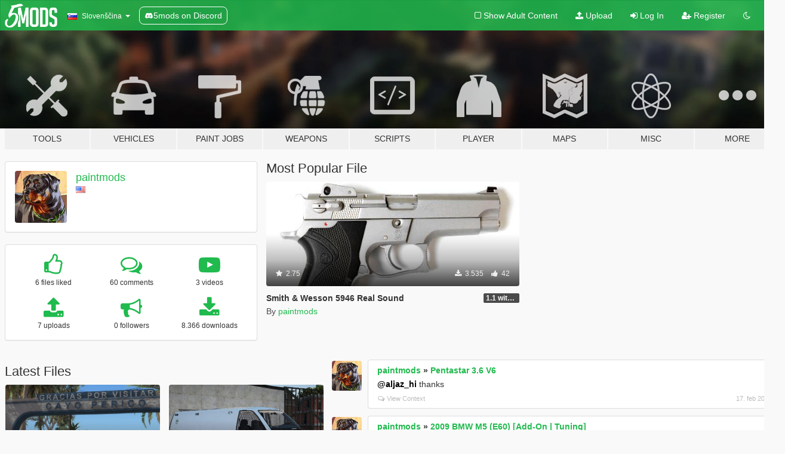

--- FILE ---
content_type: text/html; charset=utf-8
request_url: https://sl.gta5-mods.com/users/paintmods
body_size: 8775
content:

<!DOCTYPE html>
<html lang="sl" dir="ltr">
<head>
	<title>
		GTA 5 Mods by paintmods - GTA5-Mods.com
	</title>

		<script
		  async
		  src="https://hb.vntsm.com/v4/live/vms/sites/gta5-mods.com/index.js"
        ></script>

        <script>
          self.__VM = self.__VM || [];
          self.__VM.push(function (admanager, scope) {
            scope.Config.buildPlacement((configBuilder) => {
              configBuilder.add("billboard");
              configBuilder.addDefaultOrUnique("mobile_mpu").setBreakPoint("mobile")
            }).display("top-ad");

            scope.Config.buildPlacement((configBuilder) => {
              configBuilder.add("leaderboard");
              configBuilder.addDefaultOrUnique("mobile_mpu").setBreakPoint("mobile")
            }).display("central-ad");

            scope.Config.buildPlacement((configBuilder) => {
              configBuilder.add("mpu");
              configBuilder.addDefaultOrUnique("mobile_mpu").setBreakPoint("mobile")
            }).display("side-ad");

            scope.Config.buildPlacement((configBuilder) => {
              configBuilder.add("leaderboard");
              configBuilder.addDefaultOrUnique("mpu").setBreakPoint({ mediaQuery: "max-width:1200px" })
            }).display("central-ad-2");

            scope.Config.buildPlacement((configBuilder) => {
              configBuilder.add("leaderboard");
              configBuilder.addDefaultOrUnique("mobile_mpu").setBreakPoint("mobile")
            }).display("bottom-ad");

            scope.Config.buildPlacement((configBuilder) => {
              configBuilder.add("desktop_takeover");
              configBuilder.addDefaultOrUnique("mobile_takeover").setBreakPoint("mobile")
            }).display("takeover-ad");

            scope.Config.get('mpu').display('download-ad-1');
          });
        </script>

	<meta charset="utf-8">
	<meta name="viewport" content="width=320, initial-scale=1.0, maximum-scale=1.0">
	<meta http-equiv="X-UA-Compatible" content="IE=edge">
	<meta name="msapplication-config" content="none">
	<meta name="theme-color" content="#20ba4e">
	<meta name="msapplication-navbutton-color" content="#20ba4e">
	<meta name="apple-mobile-web-app-capable" content="yes">
	<meta name="apple-mobile-web-app-status-bar-style" content="#20ba4e">
	<meta name="csrf-param" content="authenticity_token" />
<meta name="csrf-token" content="/zbLxIOEXMtCv4tetT1sybRPht4sNK7Nml8pA0tK0Z/ui8syAxGBw0ZlLQYoLxl74zmUuECm4QF8ZhNrqiyGXg==" />
	

	<link rel="shortcut icon" type="image/x-icon" href="https://images.gta5-mods.com/icons/favicon.png">
	<link rel="stylesheet" media="screen" href="/assets/application-7e510725ebc5c55e88a9fd87c027a2aa9e20126744fbac89762e0fd54819c399.css" />
	    <link rel="alternate" hreflang="id" href="https://id.gta5-mods.com/users/paintmods">
    <link rel="alternate" hreflang="ms" href="https://ms.gta5-mods.com/users/paintmods">
    <link rel="alternate" hreflang="bg" href="https://bg.gta5-mods.com/users/paintmods">
    <link rel="alternate" hreflang="ca" href="https://ca.gta5-mods.com/users/paintmods">
    <link rel="alternate" hreflang="cs" href="https://cs.gta5-mods.com/users/paintmods">
    <link rel="alternate" hreflang="da" href="https://da.gta5-mods.com/users/paintmods">
    <link rel="alternate" hreflang="de" href="https://de.gta5-mods.com/users/paintmods">
    <link rel="alternate" hreflang="el" href="https://el.gta5-mods.com/users/paintmods">
    <link rel="alternate" hreflang="en" href="https://www.gta5-mods.com/users/paintmods">
    <link rel="alternate" hreflang="es" href="https://es.gta5-mods.com/users/paintmods">
    <link rel="alternate" hreflang="fr" href="https://fr.gta5-mods.com/users/paintmods">
    <link rel="alternate" hreflang="gl" href="https://gl.gta5-mods.com/users/paintmods">
    <link rel="alternate" hreflang="ko" href="https://ko.gta5-mods.com/users/paintmods">
    <link rel="alternate" hreflang="hi" href="https://hi.gta5-mods.com/users/paintmods">
    <link rel="alternate" hreflang="it" href="https://it.gta5-mods.com/users/paintmods">
    <link rel="alternate" hreflang="hu" href="https://hu.gta5-mods.com/users/paintmods">
    <link rel="alternate" hreflang="mk" href="https://mk.gta5-mods.com/users/paintmods">
    <link rel="alternate" hreflang="nl" href="https://nl.gta5-mods.com/users/paintmods">
    <link rel="alternate" hreflang="nb" href="https://no.gta5-mods.com/users/paintmods">
    <link rel="alternate" hreflang="pl" href="https://pl.gta5-mods.com/users/paintmods">
    <link rel="alternate" hreflang="pt-BR" href="https://pt.gta5-mods.com/users/paintmods">
    <link rel="alternate" hreflang="ro" href="https://ro.gta5-mods.com/users/paintmods">
    <link rel="alternate" hreflang="ru" href="https://ru.gta5-mods.com/users/paintmods">
    <link rel="alternate" hreflang="sl" href="https://sl.gta5-mods.com/users/paintmods">
    <link rel="alternate" hreflang="fi" href="https://fi.gta5-mods.com/users/paintmods">
    <link rel="alternate" hreflang="sv" href="https://sv.gta5-mods.com/users/paintmods">
    <link rel="alternate" hreflang="vi" href="https://vi.gta5-mods.com/users/paintmods">
    <link rel="alternate" hreflang="tr" href="https://tr.gta5-mods.com/users/paintmods">
    <link rel="alternate" hreflang="uk" href="https://uk.gta5-mods.com/users/paintmods">
    <link rel="alternate" hreflang="zh-CN" href="https://zh.gta5-mods.com/users/paintmods">

  <script src="/javascripts/ads.js"></script>

		<!-- Nexus Google Tag Manager -->
		<script nonce="true">
//<![CDATA[
				window.dataLayer = window.dataLayer || [];

						window.dataLayer.push({
								login_status: 'Guest',
								user_id: undefined,
								gta5mods_id: undefined,
						});

//]]>
</script>
		<script nonce="true">
//<![CDATA[
				(function(w,d,s,l,i){w[l]=w[l]||[];w[l].push({'gtm.start':
				new Date().getTime(),event:'gtm.js'});var f=d.getElementsByTagName(s)[0],
				j=d.createElement(s),dl=l!='dataLayer'?'&l='+l:'';j.async=true;j.src=
				'https://www.googletagmanager.com/gtm.js?id='+i+dl;f.parentNode.insertBefore(j,f);
				})(window,document,'script','dataLayer','GTM-KCVF2WQ');

//]]>
</script>		<!-- End Nexus Google Tag Manager -->
</head>
<body class=" sl">
	<!-- Google Tag Manager (noscript) -->
	<noscript><iframe src="https://www.googletagmanager.com/ns.html?id=GTM-KCVF2WQ"
										height="0" width="0" style="display:none;visibility:hidden"></iframe></noscript>
	<!-- End Google Tag Manager (noscript) -->

<div id="page-cover"></div>
<div id="page-loading">
	<span class="graphic"></span>
	<span class="message">Loading...</span>
</div>

<div id="page-cover"></div>

<nav id="main-nav" class="navbar navbar-default">
  <div class="container">
    <div class="navbar-header">
      <a class="navbar-brand" href="/"></a>

      <ul class="nav navbar-nav">
        <li id="language-dropdown" class="dropdown">
          <a href="#language" class="dropdown-toggle" data-toggle="dropdown">
            <span class="famfamfam-flag-si icon"></span>&nbsp;
            <span class="language-name">Slovenščina</span>
            <span class="caret"></span>
          </a>

          <ul class="dropdown-menu dropdown-menu-with-footer">
                <li>
                  <a href="https://id.gta5-mods.com/users/paintmods">
                    <span class="famfamfam-flag-id"></span>
                    <span class="language-name">Bahasa Indonesia</span>
                  </a>
                </li>
                <li>
                  <a href="https://ms.gta5-mods.com/users/paintmods">
                    <span class="famfamfam-flag-my"></span>
                    <span class="language-name">Bahasa Melayu</span>
                  </a>
                </li>
                <li>
                  <a href="https://bg.gta5-mods.com/users/paintmods">
                    <span class="famfamfam-flag-bg"></span>
                    <span class="language-name">Български</span>
                  </a>
                </li>
                <li>
                  <a href="https://ca.gta5-mods.com/users/paintmods">
                    <span class="famfamfam-flag-catalonia"></span>
                    <span class="language-name">Català</span>
                  </a>
                </li>
                <li>
                  <a href="https://cs.gta5-mods.com/users/paintmods">
                    <span class="famfamfam-flag-cz"></span>
                    <span class="language-name">Čeština</span>
                  </a>
                </li>
                <li>
                  <a href="https://da.gta5-mods.com/users/paintmods">
                    <span class="famfamfam-flag-dk"></span>
                    <span class="language-name">Dansk</span>
                  </a>
                </li>
                <li>
                  <a href="https://de.gta5-mods.com/users/paintmods">
                    <span class="famfamfam-flag-de"></span>
                    <span class="language-name">Deutsch</span>
                  </a>
                </li>
                <li>
                  <a href="https://el.gta5-mods.com/users/paintmods">
                    <span class="famfamfam-flag-gr"></span>
                    <span class="language-name">Ελληνικά</span>
                  </a>
                </li>
                <li>
                  <a href="https://www.gta5-mods.com/users/paintmods">
                    <span class="famfamfam-flag-gb"></span>
                    <span class="language-name">English</span>
                  </a>
                </li>
                <li>
                  <a href="https://es.gta5-mods.com/users/paintmods">
                    <span class="famfamfam-flag-es"></span>
                    <span class="language-name">Español</span>
                  </a>
                </li>
                <li>
                  <a href="https://fr.gta5-mods.com/users/paintmods">
                    <span class="famfamfam-flag-fr"></span>
                    <span class="language-name">Français</span>
                  </a>
                </li>
                <li>
                  <a href="https://gl.gta5-mods.com/users/paintmods">
                    <span class="famfamfam-flag-es-gl"></span>
                    <span class="language-name">Galego</span>
                  </a>
                </li>
                <li>
                  <a href="https://ko.gta5-mods.com/users/paintmods">
                    <span class="famfamfam-flag-kr"></span>
                    <span class="language-name">한국어</span>
                  </a>
                </li>
                <li>
                  <a href="https://hi.gta5-mods.com/users/paintmods">
                    <span class="famfamfam-flag-in"></span>
                    <span class="language-name">हिन्दी</span>
                  </a>
                </li>
                <li>
                  <a href="https://it.gta5-mods.com/users/paintmods">
                    <span class="famfamfam-flag-it"></span>
                    <span class="language-name">Italiano</span>
                  </a>
                </li>
                <li>
                  <a href="https://hu.gta5-mods.com/users/paintmods">
                    <span class="famfamfam-flag-hu"></span>
                    <span class="language-name">Magyar</span>
                  </a>
                </li>
                <li>
                  <a href="https://mk.gta5-mods.com/users/paintmods">
                    <span class="famfamfam-flag-mk"></span>
                    <span class="language-name">Македонски</span>
                  </a>
                </li>
                <li>
                  <a href="https://nl.gta5-mods.com/users/paintmods">
                    <span class="famfamfam-flag-nl"></span>
                    <span class="language-name">Nederlands</span>
                  </a>
                </li>
                <li>
                  <a href="https://no.gta5-mods.com/users/paintmods">
                    <span class="famfamfam-flag-no"></span>
                    <span class="language-name">Norsk</span>
                  </a>
                </li>
                <li>
                  <a href="https://pl.gta5-mods.com/users/paintmods">
                    <span class="famfamfam-flag-pl"></span>
                    <span class="language-name">Polski</span>
                  </a>
                </li>
                <li>
                  <a href="https://pt.gta5-mods.com/users/paintmods">
                    <span class="famfamfam-flag-br"></span>
                    <span class="language-name">Português do Brasil</span>
                  </a>
                </li>
                <li>
                  <a href="https://ro.gta5-mods.com/users/paintmods">
                    <span class="famfamfam-flag-ro"></span>
                    <span class="language-name">Română</span>
                  </a>
                </li>
                <li>
                  <a href="https://ru.gta5-mods.com/users/paintmods">
                    <span class="famfamfam-flag-ru"></span>
                    <span class="language-name">Русский</span>
                  </a>
                </li>
                <li>
                  <a href="https://sl.gta5-mods.com/users/paintmods">
                    <span class="famfamfam-flag-si"></span>
                    <span class="language-name">Slovenščina</span>
                  </a>
                </li>
                <li>
                  <a href="https://fi.gta5-mods.com/users/paintmods">
                    <span class="famfamfam-flag-fi"></span>
                    <span class="language-name">Suomi</span>
                  </a>
                </li>
                <li>
                  <a href="https://sv.gta5-mods.com/users/paintmods">
                    <span class="famfamfam-flag-se"></span>
                    <span class="language-name">Svenska</span>
                  </a>
                </li>
                <li>
                  <a href="https://vi.gta5-mods.com/users/paintmods">
                    <span class="famfamfam-flag-vn"></span>
                    <span class="language-name">Tiếng Việt</span>
                  </a>
                </li>
                <li>
                  <a href="https://tr.gta5-mods.com/users/paintmods">
                    <span class="famfamfam-flag-tr"></span>
                    <span class="language-name">Türkçe</span>
                  </a>
                </li>
                <li>
                  <a href="https://uk.gta5-mods.com/users/paintmods">
                    <span class="famfamfam-flag-ua"></span>
                    <span class="language-name">Українська</span>
                  </a>
                </li>
                <li>
                  <a href="https://zh.gta5-mods.com/users/paintmods">
                    <span class="famfamfam-flag-cn"></span>
                    <span class="language-name">中文</span>
                  </a>
                </li>
          </ul>
        </li>
        <li class="discord-link">
          <a href="https://discord.gg/2PR7aMzD4U" target="_blank" rel="noreferrer">
            <img src="https://images.gta5-mods.com/site/discord-header.svg" height="15px" alt="">
            <span>5mods on Discord</span>
          </a>
        </li>
      </ul>
    </div>

    <ul class="nav navbar-nav navbar-right">
        <li>
          <a href="/adult_filter" title="Light mode">
              <span class="fa fa-square-o"></span>
            <span>Show Adult <span class="adult-filter__content-text">Content</span></span>
          </a>
        </li>
      <li class="hidden-xs">
        <a href="/upload">
          <span class="icon fa fa-upload"></span>
          Upload
        </a>
      </li>

        <li>
          <a href="/login?r=/users/paintmods">
            <span class="icon fa fa-sign-in"></span>
            <span class="login-text">Log In</span>
          </a>
        </li>

        <li class="hidden-xs">
          <a href="/register?r=/users/paintmods">
            <span class="icon fa fa-user-plus"></span>
            Register
          </a>
        </li>

        <li>
            <a href="/dark_mode" title="Dark mode">
              <span class="fa fa-moon-o"></span>
            </a>
        </li>

      <li id="search-dropdown">
        <a href="#search" class="dropdown-toggle" data-toggle="dropdown">
          <span class="fa fa-search"></span>
        </a>

        <div class="dropdown-menu">
          <div class="form-inline">
            <div class="form-group">
              <div class="input-group">
                <div class="input-group-addon"><span  class="fa fa-search"></span></div>
                <input type="text" class="form-control" placeholder="Search GTA 5 mods...">
              </div>
            </div>
            <button type="submit" class="btn btn-primary">
              Search
            </button>
          </div>
        </div>
      </li>
    </ul>
  </div>
</nav>

<div id="banner" class="">
  <div class="container hidden-xs">
    <div id="intro">
      <h1 class="styled">Welcome to GTA5-Mods.com</h1>
      <p>Select one of the following categories to start browsing the latest GTA 5 PC mods:</p>
    </div>
  </div>

  <div class="container">
    <ul id="navigation" class="clearfix sl">
        <li class="tools ">
          <a href="/tools">
            <span class="icon-category"></span>
            <span class="label-border"></span>
            <span class="label-category ">
              <span>Tools</span>
            </span>
          </a>
        </li>
        <li class="vehicles ">
          <a href="/vehicles">
            <span class="icon-category"></span>
            <span class="label-border"></span>
            <span class="label-category ">
              <span>Vehicles</span>
            </span>
          </a>
        </li>
        <li class="paintjobs ">
          <a href="/paintjobs">
            <span class="icon-category"></span>
            <span class="label-border"></span>
            <span class="label-category ">
              <span>Paint Jobs</span>
            </span>
          </a>
        </li>
        <li class="weapons ">
          <a href="/weapons">
            <span class="icon-category"></span>
            <span class="label-border"></span>
            <span class="label-category ">
              <span>Weapons</span>
            </span>
          </a>
        </li>
        <li class="scripts ">
          <a href="/scripts">
            <span class="icon-category"></span>
            <span class="label-border"></span>
            <span class="label-category ">
              <span>Scripts</span>
            </span>
          </a>
        </li>
        <li class="player ">
          <a href="/player">
            <span class="icon-category"></span>
            <span class="label-border"></span>
            <span class="label-category ">
              <span>Player</span>
            </span>
          </a>
        </li>
        <li class="maps ">
          <a href="/maps">
            <span class="icon-category"></span>
            <span class="label-border"></span>
            <span class="label-category ">
              <span>Maps</span>
            </span>
          </a>
        </li>
        <li class="misc ">
          <a href="/misc">
            <span class="icon-category"></span>
            <span class="label-border"></span>
            <span class="label-category ">
              <span>Misc</span>
            </span>
          </a>
        </li>
      <li id="more-dropdown" class="more dropdown">
        <a href="#more" class="dropdown-toggle" data-toggle="dropdown">
          <span class="icon-category"></span>
          <span class="label-border"></span>
          <span class="label-category ">
            <span>More</span>
          </span>
        </a>

        <ul class="dropdown-menu pull-right">
          <li>
            <a href="http://www.gta5cheats.com" target="_blank">
              <span class="fa fa-external-link"></span>
              GTA 5 Cheats
            </a>
          </li>
        </ul>
      </li>
    </ul>
  </div>
</div>

<div id="content">
  
<div id="profile" data-user-id="1063327">
  <div class="container">


        <div class="row">
          <div class="col-sm-6 col-md-4">
            <div class="user-panel panel panel-default">
              <div class="panel-body">
                <div class="row">
                  <div class="col-xs-3">
                    <a href="/users/paintmods">
                      <img class="img-responsive" src="https://img.gta5-mods.com/q75-w100-h100-cfill/avatars/presets/chop.jpg" alt="Chop" />
                    </a>
                  </div>
                  <div class="col-xs-9">
                    <a class="username" href="/users/paintmods">paintmods</a>

                        <br/>

                            <div class="user-social">
                              












                            </div>

                              <div class="user-location">
                                <span title="United States" class="famfamfam-flag-us user-location-country"></span>
                                
                              </div>

                            



                  </div>
                </div>
              </div>
            </div>

              <div class="panel panel-default" dir="auto">
                <div class="panel-body">
                    <div class="user-stats">
                      <div class="row">
                        <div class="col-xs-4">
                          <span class="stat-icon fa fa-thumbs-o-up"></span>
                          <span class="stat-label">
                            6 files liked
                          </span>
                        </div>
                        <div class="col-xs-4">
                          <span class="stat-icon fa fa-comments-o"></span>
                          <span class="stat-label">
                            60 comments
                          </span>
                        </div>
                        <div class="col-xs-4">
                          <span class="stat-icon fa fa-youtube-play"></span>
                          <span class="stat-label">
                            3 videos
                          </span>
                        </div>
                      </div>

                      <div class="row">
                        <div class="col-xs-4">
                          <span class="stat-icon fa fa-upload"></span>
                          <span class="stat-label">
                            7 uploads
                          </span>
                        </div>
                        <div class="col-xs-4">
                          <span class="stat-icon fa fa-bullhorn"></span>
                          <span class="stat-label">
                            0 followers
                          </span>
                        </div>
                          <div class="col-xs-4">
                            <span class="stat-icon fa fa-download"></span>
                            <span class="stat-label">
                              8.366 downloads
                            </span>
                          </div>
                      </div>
                    </div>
                </div>
              </div>
          </div>

            <div class="col-sm-6 col-md-4 file-list">
              <h3 class="no-margin-top">Most Popular File</h3>
              
<div class="file-list-obj">
  <a href="/weapons/smith-wesson-5946-real-sound" title="Smith & Wesson 5946 Real Sound" class="preview empty">

    <img title="Smith & Wesson 5946 Real Sound" class="img-responsive" alt="Smith & Wesson 5946 Real Sound" src="https://img.gta5-mods.com/q75-w500-h333-cfill/images/smith-wesson-5946-real-sound/bff3e4-Smith_and_Wesson_Model_5906.jpg" />

      <ul class="categories">
            <li>Handgun</li>
            <li>Sound</li>
      </ul>

      <div class="stats">
        <div>
            <span title="2.75 star rating">
              <span class="fa fa-star"></span> 2.75
            </span>
        </div>
        <div>
          <span title="3.535 Downloads">
            <span class="fa fa-download"></span> 3.535
          </span>
          <span class="stats-likes" title="42 Likes">
            <span class="fa fa-thumbs-up"></span> 42
          </span>
        </div>
      </div>

  </a>
  <div class="details">
    <div class="top">
      <div class="name">
        <a href="/weapons/smith-wesson-5946-real-sound" title="Smith & Wesson 5946 Real Sound">
          <span dir="ltr">Smith & Wesson 5946 Real Sound</span>
        </a>
      </div>
        <div class="version" dir="ltr" title="1.1 with AWC">1.1 with AWC</div>
    </div>
    <div class="bottom">
      <span class="bottom-by">By</span> <a href="/users/paintmods" title="paintmods">paintmods</a>
    </div>
  </div>
</div>
            </div>
        </div>

            <div class="row">
                  <div class="file-list col-sm-5">
                    <div class="row-heading">
                      <h3 class="latest-files">
                        Latest Files
                      </h3>
                    </div>

                        <div class="row">
                            <div class="col-xs-6 col-sm-12 col-md-6">
                              
<div class="file-list-obj">
  <a href="/vehicles/pentastar-3-6-v6" title="Pentastar 3.6 V6" class="preview empty">

    <img title="Pentastar 3.6 V6" class="img-responsive" alt="Pentastar 3.6 V6" src="https://img.gta5-mods.com/q75-w500-h333-cfill/images/pentastar-3-6-v6/f8e3be-3.6.png" />

      <ul class="categories">
            <li>Sound</li>
            <li>Dodge</li>
            <li>Jeep</li>
      </ul>

      <div class="stats">
        <div>
            <span title="5.0 star rating">
              <span class="fa fa-star"></span> 5.0
            </span>
        </div>
        <div>
          <span title="528 Downloads">
            <span class="fa fa-download"></span> 528
          </span>
          <span class="stats-likes" title="2 Likes">
            <span class="fa fa-thumbs-up"></span> 2
          </span>
        </div>
      </div>

  </a>
  <div class="details">
    <div class="top">
      <div class="name">
        <a href="/vehicles/pentastar-3-6-v6" title="Pentastar 3.6 V6">
          <span dir="ltr">Pentastar 3.6 V6</span>
        </a>
      </div>
    </div>
    <div class="bottom">
      <span class="bottom-by">By</span> <a href="/users/paintmods" title="paintmods">paintmods</a>
    </div>
  </div>
</div>
                            </div>
                            <div class="col-xs-6 col-sm-12 col-md-6">
                              
<div class="file-list-obj">
  <a href="/paintjobs/2016-chevy-express-3500-carabineros-de-chile-labocar-coroner-add-on" title="2016 Chevy Express 3500 Carabineros de Chile LABOCAR (Coroner/ADD-ON)" class="preview empty">

    <img title="2016 Chevy Express 3500 Carabineros de Chile LABOCAR (Coroner/ADD-ON)" class="img-responsive" alt="2016 Chevy Express 3500 Carabineros de Chile LABOCAR (Coroner/ADD-ON)" src="https://img.gta5-mods.com/q75-w500-h333-cfill/images/2016-chevy-express-3500-carabineros-de-chile-labocar-coroner-add-on/237901-PGTA5169392855.jpg" />

      <ul class="categories">
            <li>Emergency</li>
      </ul>

      <div class="stats">
        <div>
            <span title="5.0 star rating">
              <span class="fa fa-star"></span> 5.0
            </span>
        </div>
        <div>
          <span title="465 Downloads">
            <span class="fa fa-download"></span> 465
          </span>
          <span class="stats-likes" title="3 Likes">
            <span class="fa fa-thumbs-up"></span> 3
          </span>
        </div>
      </div>

  </a>
  <div class="details">
    <div class="top">
      <div class="name">
        <a href="/paintjobs/2016-chevy-express-3500-carabineros-de-chile-labocar-coroner-add-on" title="2016 Chevy Express 3500 Carabineros de Chile LABOCAR (Coroner/ADD-ON)">
          <span dir="ltr">2016 Chevy Express 3500 Carabineros de Chile LABOCAR (Coroner/ADD-ON)</span>
        </a>
      </div>
        <div class="version" dir="ltr" title="1.0">1.0</div>
    </div>
    <div class="bottom">
      <span class="bottom-by">By</span> <a href="/users/paintmods" title="paintmods">paintmods</a>
    </div>
  </div>
</div>
                            </div>
                        </div>
                        <div class="row">
                            <div class="col-xs-6 col-sm-12 col-md-6">
                              
<div class="file-list-obj">
  <a href="/weapons/smith-wesson-5946-real-sound" title="Smith & Wesson 5946 Real Sound" class="preview empty">

    <img title="Smith & Wesson 5946 Real Sound" class="img-responsive" alt="Smith & Wesson 5946 Real Sound" src="https://img.gta5-mods.com/q75-w500-h333-cfill/images/smith-wesson-5946-real-sound/bff3e4-Smith_and_Wesson_Model_5906.jpg" />

      <ul class="categories">
            <li>Handgun</li>
            <li>Sound</li>
      </ul>

      <div class="stats">
        <div>
            <span title="2.75 star rating">
              <span class="fa fa-star"></span> 2.75
            </span>
        </div>
        <div>
          <span title="3.535 Downloads">
            <span class="fa fa-download"></span> 3.535
          </span>
          <span class="stats-likes" title="42 Likes">
            <span class="fa fa-thumbs-up"></span> 42
          </span>
        </div>
      </div>

  </a>
  <div class="details">
    <div class="top">
      <div class="name">
        <a href="/weapons/smith-wesson-5946-real-sound" title="Smith & Wesson 5946 Real Sound">
          <span dir="ltr">Smith & Wesson 5946 Real Sound</span>
        </a>
      </div>
        <div class="version" dir="ltr" title="1.1 with AWC">1.1 with AWC</div>
    </div>
    <div class="bottom">
      <span class="bottom-by">By</span> <a href="/users/paintmods" title="paintmods">paintmods</a>
    </div>
  </div>
</div>
                            </div>
                            <div class="col-xs-6 col-sm-12 col-md-6">
                              
<div class="file-list-obj">
  <a href="/misc/federal-signal-pa300" title="Federal Signal PA300 " class="preview empty">

    <img title="Federal Signal PA300 " class="img-responsive" alt="Federal Signal PA300 " src="https://img.gta5-mods.com/q75-w500-h333-cfill/images/federal-signal-pa300/734997-PSS-PA300_1_1140x925_pa300_1.jpg" />

      <ul class="categories">
            <li>Sound</li>
      </ul>

      <div class="stats">
        <div>
        </div>
        <div>
          <span title="975 Downloads">
            <span class="fa fa-download"></span> 975
          </span>
          <span class="stats-likes" title="7 Likes">
            <span class="fa fa-thumbs-up"></span> 7
          </span>
        </div>
      </div>

  </a>
  <div class="details">
    <div class="top">
      <div class="name">
        <a href="/misc/federal-signal-pa300" title="Federal Signal PA300 ">
          <span dir="ltr">Federal Signal PA300 </span>
        </a>
      </div>
        <div class="version" dir="ltr" title="1.1">1.1</div>
    </div>
    <div class="bottom">
      <span class="bottom-by">By</span> <a href="/users/paintmods" title="paintmods">paintmods</a>
    </div>
  </div>
</div>
                            </div>
                        </div>
                        <div class="row">
                            <div class="col-xs-6 col-sm-12 col-md-6">
                              
<div class="file-list-obj">
  <a href="/misc/100-soles-de-peru-cash-pickup" title="100 Soles de Peru Cash Pickup" class="preview empty">

    <img title="100 Soles de Peru Cash Pickup" class="img-responsive" alt="100 Soles de Peru Cash Pickup" src="https://img.gta5-mods.com/q75-w500-h333-cfill/images/100-soles-de-peru-cash-pickup/7c12a0-2.png" />

      <ul class="categories">
            <li>Misc Texture</li>
            <li>Prop</li>
      </ul>

      <div class="stats">
        <div>
        </div>
        <div>
          <span title="157 Downloads">
            <span class="fa fa-download"></span> 157
          </span>
          <span class="stats-likes" title="3 Likes">
            <span class="fa fa-thumbs-up"></span> 3
          </span>
        </div>
      </div>

  </a>
  <div class="details">
    <div class="top">
      <div class="name">
        <a href="/misc/100-soles-de-peru-cash-pickup" title="100 Soles de Peru Cash Pickup">
          <span dir="ltr">100 Soles de Peru Cash Pickup</span>
        </a>
      </div>
    </div>
    <div class="bottom">
      <span class="bottom-by">By</span> <a href="/users/paintmods" title="paintmods">paintmods</a>
    </div>
  </div>
</div>
                            </div>
                            <div class="col-xs-6 col-sm-12 col-md-6">
                              
<div class="file-list-obj">
  <a href="/paintjobs/lsia-dodge-charger-2018-airport-security-els-add-on" title="LSIA Dodge Charger 2018 Airport Security (ELS) |Add-On|" class="preview empty">

    <img title="LSIA Dodge Charger 2018 Airport Security (ELS) |Add-On|" class="img-responsive" alt="LSIA Dodge Charger 2018 Airport Security (ELS) |Add-On|" src="https://img.gta5-mods.com/q75-w500-h333-cfill/images/lsia-dodge-charger-2018-airport-security-els-add-on/1bf8cb-2.png" />

      <ul class="categories">
            <li>Livery</li>
            <li>Emergency</li>
            <li>Los Santos</li>
      </ul>

      <div class="stats">
        <div>
        </div>
        <div>
          <span title="491 Downloads">
            <span class="fa fa-download"></span> 491
          </span>
          <span class="stats-likes" title="12 Likes">
            <span class="fa fa-thumbs-up"></span> 12
          </span>
        </div>
      </div>

  </a>
  <div class="details">
    <div class="top">
      <div class="name">
        <a href="/paintjobs/lsia-dodge-charger-2018-airport-security-els-add-on" title="LSIA Dodge Charger 2018 Airport Security (ELS) |Add-On|">
          <span dir="ltr">LSIA Dodge Charger 2018 Airport Security (ELS) |Add-On|</span>
        </a>
      </div>
        <div class="version" dir="ltr" title="1.0">1.0</div>
    </div>
    <div class="bottom">
      <span class="bottom-by">By</span> <a href="/users/paintmods" title="paintmods">paintmods</a>
    </div>
  </div>
</div>
                            </div>
                        </div>
                        <div class="row">
                            <div class="col-xs-6 col-sm-12 col-md-6">
                              
<div class="file-list-obj">
  <a href="/paintjobs/carabineros-de-chile-hyundai-h-1-els" title="Carabineros De Chile Hyundai H-1  (ELS) " class="preview empty">

    <img title="Carabineros De Chile Hyundai H-1  (ELS) " class="img-responsive" alt="Carabineros De Chile Hyundai H-1  (ELS) " src="https://img.gta5-mods.com/q75-w500-h333-cfill/images/carabineros-de-chile-hyundai-h-1-els/0837be-1.png" />

      <ul class="categories">
            <li>Livery</li>
            <li>Emergency</li>
            <li>International</li>
            <li>South America</li>
      </ul>

      <div class="stats">
        <div>
            <span title="4.67 star rating">
              <span class="fa fa-star"></span> 4.67
            </span>
        </div>
        <div>
          <span title="2.215 Downloads">
            <span class="fa fa-download"></span> 2.215
          </span>
          <span class="stats-likes" title="6 Likes">
            <span class="fa fa-thumbs-up"></span> 6
          </span>
        </div>
      </div>

  </a>
  <div class="details">
    <div class="top">
      <div class="name">
        <a href="/paintjobs/carabineros-de-chile-hyundai-h-1-els" title="Carabineros De Chile Hyundai H-1  (ELS) ">
          <span dir="ltr">Carabineros De Chile Hyundai H-1  (ELS) </span>
        </a>
      </div>
        <div class="version" dir="ltr" title="1.0">1.0</div>
    </div>
    <div class="bottom">
      <span class="bottom-by">By</span> <a href="/users/paintmods" title="paintmods">paintmods</a>
    </div>
  </div>
</div>
                            </div>
                        </div>
                  </div>

                  <div id="comments" class="col-sm-7">
                    <ul class="media-list comments-list" style="display: block;">
                      
    <li id="comment-1809010" class="comment media " data-comment-id="1809010" data-username="paintmods" data-mentions="[&quot;aljaz_hi&quot;]">
      <div class="media-left">
        <a href="/users/paintmods"><img class="media-object" src="https://img.gta5-mods.com/q75-w100-h100-cfill/avatars/presets/chop.jpg" alt="Chop" /></a>
      </div>
      <div class="media-body">
        <div class="panel panel-default">
          <div class="panel-body">
            <div class="media-heading clearfix">
              <div class="pull-left flip" dir="auto">
                <a href="/users/paintmods">paintmods</a>
                    &raquo;
                    <a href="/vehicles/pentastar-3-6-v6">Pentastar 3.6 V6</a>
              </div>
              <div class="pull-right flip">
                

                
              </div>
            </div>

            <div class="comment-text " dir="auto"><p><a class="mention" href="/users/aljaz_hi">@aljaz_hi</a> thanks</p></div>

            <div class="media-details clearfix">
              <div class="row">
                <div class="col-md-8 text-left flip">

                    <a class="inline-icon-text" href="/vehicles/pentastar-3-6-v6#comment-1809010"><span class="fa fa-comments-o"></span>View Context</a>

                  

                  
                </div>
                <div class="col-md-4 text-right flip" title="sreda, 17 feb 2021 ob 15:58:16">17. feb 2021</div>
              </div>
            </div>
          </div>
        </div>
      </div>
    </li>

    <li id="comment-1809009" class="comment media " data-comment-id="1809009" data-username="paintmods" data-mentions="[&quot;Jocoer&quot;]">
      <div class="media-left">
        <a href="/users/paintmods"><img class="media-object" src="https://img.gta5-mods.com/q75-w100-h100-cfill/avatars/presets/chop.jpg" alt="Chop" /></a>
      </div>
      <div class="media-body">
        <div class="panel panel-default">
          <div class="panel-body">
            <div class="media-heading clearfix">
              <div class="pull-left flip" dir="auto">
                <a href="/users/paintmods">paintmods</a>
                    &raquo;
                    <a href="/vehicles/2009-bmw-m5-e60-add-on-tuning">2009 BMW M5 (E60) [Add-On | Tuning]</a>
              </div>
              <div class="pull-right flip">
                

                
              </div>
            </div>

            <div class="comment-text " dir="auto"><p><a class="mention" href="/users/Jocoer">@Jocoer</a> nope not on my side some cars are optimized to work with mods like this, The dev has to fix it </p></div>

            <div class="media-details clearfix">
              <div class="row">
                <div class="col-md-8 text-left flip">

                    <a class="inline-icon-text" href="/vehicles/2009-bmw-m5-e60-add-on-tuning#comment-1809009"><span class="fa fa-comments-o"></span>View Context</a>

                  

                  
                </div>
                <div class="col-md-4 text-right flip" title="sreda, 17 feb 2021 ob 15:58:01">17. feb 2021</div>
              </div>
            </div>
          </div>
        </div>
      </div>
    </li>

    <li id="comment-1808712" class="comment media " data-comment-id="1808712" data-username="paintmods" data-mentions="[&quot;Jocoer&quot;]">
      <div class="media-left">
        <a href="/users/paintmods"><img class="media-object" src="https://img.gta5-mods.com/q75-w100-h100-cfill/avatars/presets/chop.jpg" alt="Chop" /></a>
      </div>
      <div class="media-body">
        <div class="panel panel-default">
          <div class="panel-body">
            <div class="media-heading clearfix">
              <div class="pull-left flip" dir="auto">
                <a href="/users/paintmods">paintmods</a>
                    &raquo;
                    <a href="/vehicles/2009-bmw-m5-e60-add-on-tuning">2009 BMW M5 (E60) [Add-On | Tuning]</a>
              </div>
              <div class="pull-right flip">
                

                
              </div>
            </div>

            <div class="comment-text " dir="auto"><p><a class="mention" href="/users/Jocoer">@Jocoer</a> yea Ik but I&#39;m not uninstalling it I&#39;d rather wait for a fix before uninstalling it</p></div>

            <div class="media-details clearfix">
              <div class="row">
                <div class="col-md-8 text-left flip">

                    <a class="inline-icon-text" href="/vehicles/2009-bmw-m5-e60-add-on-tuning#comment-1808712"><span class="fa fa-comments-o"></span>View Context</a>

                  

                  
                </div>
                <div class="col-md-4 text-right flip" title="sreda, 17 feb 2021 ob 02:47:40">17. feb 2021</div>
              </div>
            </div>
          </div>
        </div>
      </div>
    </li>

    <li id="comment-1808667" class="comment media " data-comment-id="1808667" data-username="paintmods" data-mentions="[&quot;Jocoer&quot;]">
      <div class="media-left">
        <a href="/users/paintmods"><img class="media-object" src="https://img.gta5-mods.com/q75-w100-h100-cfill/avatars/presets/chop.jpg" alt="Chop" /></a>
      </div>
      <div class="media-body">
        <div class="panel panel-default">
          <div class="panel-body">
            <div class="media-heading clearfix">
              <div class="pull-left flip" dir="auto">
                <a href="/users/paintmods">paintmods</a>
                    &raquo;
                    <a href="/vehicles/2009-bmw-m5-e60-add-on-tuning">2009 BMW M5 (E60) [Add-On | Tuning]</a>
              </div>
              <div class="pull-right flip">
                

                
              </div>
            </div>

            <div class="comment-text " dir="auto"><p><a class="mention" href="/users/Jocoer">@Jocoer</a> <a href="/misc/radiance-v-nubforsale">https://www.gta5-mods.com/misc/radiance-v-nubforsale</a> this is the one I have, bright dashboards are a common issue for this type of mods it all depends on how the dev makes the vehicle and I use NVR not VisualV</p></div>

            <div class="media-details clearfix">
              <div class="row">
                <div class="col-md-8 text-left flip">

                    <a class="inline-icon-text" href="/vehicles/2009-bmw-m5-e60-add-on-tuning#comment-1808667"><span class="fa fa-comments-o"></span>View Context</a>

                  

                  
                </div>
                <div class="col-md-4 text-right flip" title="sreda, 17 feb 2021 ob 00:13:19">17. feb 2021</div>
              </div>
            </div>
          </div>
        </div>
      </div>
    </li>

    <li id="comment-1808509" class="comment media " data-comment-id="1808509" data-username="paintmods" data-mentions="[&quot;aljaz_hi&quot;]">
      <div class="media-left">
        <a href="/users/paintmods"><img class="media-object" src="https://img.gta5-mods.com/q75-w100-h100-cfill/avatars/presets/chop.jpg" alt="Chop" /></a>
      </div>
      <div class="media-body">
        <div class="panel panel-default">
          <div class="panel-body">
            <div class="media-heading clearfix">
              <div class="pull-left flip" dir="auto">
                <a href="/users/paintmods">paintmods</a>
                    &raquo;
                    <a href="/vehicles/pentastar-3-6-v6">Pentastar 3.6 V6</a>
              </div>
              <div class="pull-right flip">
                

                
              </div>
            </div>

            <div class="comment-text " dir="auto"><p><a class="mention" href="/users/aljaz_hi">@aljaz_hi</a> I can try doing it,Thanks for the suggestion :)</p></div>

            <div class="media-details clearfix">
              <div class="row">
                <div class="col-md-8 text-left flip">

                    <a class="inline-icon-text" href="/vehicles/pentastar-3-6-v6#comment-1808509"><span class="fa fa-comments-o"></span>View Context</a>

                  

                  
                </div>
                <div class="col-md-4 text-right flip" title="torek, 16 feb 2021 ob 18:42:15">16. feb 2021</div>
              </div>
            </div>
          </div>
        </div>
      </div>
    </li>

    <li id="comment-1808508" class="comment media " data-comment-id="1808508" data-username="paintmods" data-mentions="[&quot;Jocoer&quot;]">
      <div class="media-left">
        <a href="/users/paintmods"><img class="media-object" src="https://img.gta5-mods.com/q75-w100-h100-cfill/avatars/presets/chop.jpg" alt="Chop" /></a>
      </div>
      <div class="media-body">
        <div class="panel panel-default">
          <div class="panel-body">
            <div class="media-heading clearfix">
              <div class="pull-left flip" dir="auto">
                <a href="/users/paintmods">paintmods</a>
                    &raquo;
                    <a href="/vehicles/2009-bmw-m5-e60-add-on-tuning">2009 BMW M5 (E60) [Add-On | Tuning]</a>
              </div>
              <div class="pull-right flip">
                

                
              </div>
            </div>

            <div class="comment-text " dir="auto"><p><a class="mention" href="/users/Jocoer">@Jocoer</a> Any ideas on how to adjust it? I have no clue about editing the visualsettings.dat file</p></div>

            <div class="media-details clearfix">
              <div class="row">
                <div class="col-md-8 text-left flip">

                    <a class="inline-icon-text" href="/vehicles/2009-bmw-m5-e60-add-on-tuning#comment-1808508"><span class="fa fa-comments-o"></span>View Context</a>

                  

                  
                </div>
                <div class="col-md-4 text-right flip" title="torek, 16 feb 2021 ob 18:40:40">16. feb 2021</div>
              </div>
            </div>
          </div>
        </div>
      </div>
    </li>

    <li id="comment-1808435" class="comment media " data-comment-id="1808435" data-username="paintmods" data-mentions="[]">
      <div class="media-left">
        <a href="/users/paintmods"><img class="media-object" src="https://img.gta5-mods.com/q75-w100-h100-cfill/avatars/presets/chop.jpg" alt="Chop" /></a>
      </div>
      <div class="media-body">
        <div class="panel panel-default">
          <div class="panel-body">
            <div class="media-heading clearfix">
              <div class="pull-left flip" dir="auto">
                <a href="/users/paintmods">paintmods</a>
                    &raquo;
                    <a href="/vehicles/2009-bmw-m5-e60-add-on-tuning">2009 BMW M5 (E60) [Add-On | Tuning]</a>
              </div>
              <div class="pull-right flip">
                

                
              </div>
            </div>

            <div class="comment-text " dir="auto"><p>Front headlights are also like this</p></div>

            <div class="media-details clearfix">
              <div class="row">
                <div class="col-md-8 text-left flip">

                    <a class="inline-icon-text" href="/vehicles/2009-bmw-m5-e60-add-on-tuning#comment-1808435"><span class="fa fa-comments-o"></span>View Context</a>

                  

                  
                </div>
                <div class="col-md-4 text-right flip" title="torek, 16 feb 2021 ob 16:49:55">16. feb 2021</div>
              </div>
            </div>
          </div>
        </div>
      </div>
    </li>

    <li id="comment-1808429" class="comment media " data-comment-id="1808429" data-username="paintmods" data-mentions="[]">
      <div class="media-left">
        <a href="/users/paintmods"><img class="media-object" src="https://img.gta5-mods.com/q75-w100-h100-cfill/avatars/presets/chop.jpg" alt="Chop" /></a>
      </div>
      <div class="media-body">
        <div class="panel panel-default">
          <div class="panel-body">
            <div class="media-heading clearfix">
              <div class="pull-left flip" dir="auto">
                <a href="/users/paintmods">paintmods</a>
                    &raquo;
                    <a href="/vehicles/2009-bmw-m5-e60-add-on-tuning">2009 BMW M5 (E60) [Add-On | Tuning]</a>
              </div>
              <div class="pull-right flip">
                

                <span class="comment-rating" data-rating="5.0"></span>
              </div>
            </div>

            <div class="comment-text " dir="auto"><p>Awesome car the only issue is that with Visual mods the Dashboard and reverse camera can&#39;t be seen since they are too bright
<br />Please fix it in the next update</p></div>

            <div class="media-details clearfix">
              <div class="row">
                <div class="col-md-8 text-left flip">

                    <a class="inline-icon-text" href="/vehicles/2009-bmw-m5-e60-add-on-tuning#comment-1808429"><span class="fa fa-comments-o"></span>View Context</a>

                  

                  
                </div>
                <div class="col-md-4 text-right flip" title="torek, 16 feb 2021 ob 16:42:16">16. feb 2021</div>
              </div>
            </div>
          </div>
        </div>
      </div>
    </li>

    <li id="comment-1807783" class="comment media " data-comment-id="1807783" data-username="paintmods" data-mentions="[&quot;igobythisname&quot;]">
      <div class="media-left">
        <a href="/users/paintmods"><img class="media-object" src="https://img.gta5-mods.com/q75-w100-h100-cfill/avatars/presets/chop.jpg" alt="Chop" /></a>
      </div>
      <div class="media-body">
        <div class="panel panel-default">
          <div class="panel-body">
            <div class="media-heading clearfix">
              <div class="pull-left flip" dir="auto">
                <a href="/users/paintmods">paintmods</a>
                    &raquo;
                    <a href="/scripts/license-plate-changer">License Plate Changer</a>
              </div>
              <div class="pull-right flip">
                

                
              </div>
            </div>

            <div class="comment-text " dir="auto"><p><a class="mention" href="/users/igobythisname">@igobythisname</a> you can&#39;t mod in online</p></div>

            <div class="media-details clearfix">
              <div class="row">
                <div class="col-md-8 text-left flip">

                    <a class="inline-icon-text" href="/scripts/license-plate-changer#comment-1807783"><span class="fa fa-comments-o"></span>View Context</a>

                  

                  
                </div>
                <div class="col-md-4 text-right flip" title="ponedeljek, 15 feb 2021 ob 21:19:52">15. feb 2021</div>
              </div>
            </div>
          </div>
        </div>
      </div>
    </li>

    <li id="comment-1807778" class="comment media " data-comment-id="1807778" data-username="paintmods" data-mentions="[&quot;aljaz_hi&quot;]">
      <div class="media-left">
        <a href="/users/paintmods"><img class="media-object" src="https://img.gta5-mods.com/q75-w100-h100-cfill/avatars/presets/chop.jpg" alt="Chop" /></a>
      </div>
      <div class="media-body">
        <div class="panel panel-default">
          <div class="panel-body">
            <div class="media-heading clearfix">
              <div class="pull-left flip" dir="auto">
                <a href="/users/paintmods">paintmods</a>
                    &raquo;
                    <a href="/vehicles/pentastar-3-6-v6">Pentastar 3.6 V6</a>
              </div>
              <div class="pull-right flip">
                

                
              </div>
            </div>

            <div class="comment-text " dir="auto"><p><a class="mention" href="/users/aljaz_hi">@aljaz_hi</a> sure I can try, I just need to know what exact engine</p></div>

            <div class="media-details clearfix">
              <div class="row">
                <div class="col-md-8 text-left flip">

                    <a class="inline-icon-text" href="/vehicles/pentastar-3-6-v6#comment-1807778"><span class="fa fa-comments-o"></span>View Context</a>

                  

                  
                </div>
                <div class="col-md-4 text-right flip" title="ponedeljek, 15 feb 2021 ob 21:13:11">15. feb 2021</div>
              </div>
            </div>
          </div>
        </div>
      </div>
    </li>

                    </ul>
                  </div>
            </div>

  </div>
</div>
</div>
<div id="footer">
  <div class="container">

    <div class="row">

      <div class="col-sm-4 col-md-4">

        <a href="/users/Slim Trashman" class="staff">Designed in Alderney</a><br/>
        <a href="/users/rappo" class="staff">Made in Los Santos</a>

      </div>

      <div class="col-sm-8 col-md-8 hidden-xs">

        <div class="col-md-4 hidden-sm hidden-xs">
          <ul>
            <li>
              <a href="/tools">GTA 5 Modding Tools</a>
            </li>
            <li>
              <a href="/vehicles">GTA 5 Vehicle Mods</a>
            </li>
            <li>
              <a href="/paintjobs">GTA 5 Vehicle Paint Job Mods</a>
            </li>
            <li>
              <a href="/weapons">GTA 5 Weapon Mods</a>
            </li>
            <li>
              <a href="/scripts">GTA 5 Script Mods</a>
            </li>
            <li>
              <a href="/player">GTA 5 Player Mods</a>
            </li>
            <li>
              <a href="/maps">GTA 5 Map Mods</a>
            </li>
            <li>
              <a href="/misc">GTA 5 Misc Mods</a>
            </li>
          </ul>
        </div>

        <div class="col-sm-4 col-md-4 hidden-xs">
          <ul>
            <li>
              <a href="/all">Latest Files</a>
            </li>
            <li>
              <a href="/all/tags/featured">Featured Files</a>
            </li>
            <li>
              <a href="/all/most-liked">Most Liked Files</a>
            </li>
            <li>
              <a href="/all/most-downloaded">Most Downloaded Files</a>
            </li>
            <li>
              <a href="/all/highest-rated">Highest Rated Files</a>
            </li>
            <li>
              <a href="/leaderboard">GTA5-Mods.com Leaderboard</a>
            </li>
          </ul>
        </div>

        <div class="col-sm-4 col-md-4">
          <ul>
            <li>
              <a href="/contact">
                Contact
              </a>
            </li>
            <li>
              <a href="/privacy">
                Privacy Policy
              </a>
            </li>
            <li>
              <a href="/terms">
                Terms of Use
              </a>
            </li>
            <li>
              <a href="https://www.cognitoforms.com/NexusMods/_5ModsDMCAForm">
                DMCA
              </a>
            </li>
            <li>
              <a href="https://www.twitter.com/5mods" class="social" target="_blank" rel="noreferrer" title="@5mods on Twitter">
                <span class="fa fa-twitter-square"></span>
                @5mods on Twitter
              </a>
            </li>
            <li>
              <a href="https://www.facebook.com/5mods" class="social" target="_blank" rel="noreferrer" title="5mods on Facebook">
                <span class="fa fa-facebook-official"></span>
                5mods on Facebook
              </a>
            </li>
            <li>
              <a href="https://discord.gg/2PR7aMzD4U" class="social" target="_blank" rel="noreferrer" title="5mods on Discord">
                <img src="https://images.gta5-mods.com/site/discord-footer.svg#discord" height="15px" alt="">
                5mods on Discord
              </a>
            </li>
          </ul>
        </div>

      </div>

    </div>
  </div>
</div>

<script src="/assets/i18n-df0d92353b403d0e94d1a4f346ded6a37d72d69e9a14f2caa6d80e755877da17.js"></script>
<script src="/assets/translations-a23fafd59dbdbfa99c7d1d49b61f0ece1d1aff5b9b63d693ca14bfa61420d77c.js"></script>
<script type="text/javascript">
		I18n.defaultLocale = 'en';
		I18n.locale = 'sl';
		I18n.fallbacks = true;

		var GTA5M = {User: {authenticated: false}};
</script>
<script src="/assets/application-d3801923323270dc3fae1f7909466e8a12eaf0dc3b846aa57c43fa1873fe9d56.js"></script>
  <script src="https://apis.google.com/js/platform.js" xmlns="http://www.w3.org/1999/html"></script>
            <script type="application/ld+json">
            {
              "@context": "http://schema.org",
              "@type": "Person",
              "name": "paintmods"
            }
            </script>


<!-- Quantcast Tag -->
<script type="text/javascript">
		var _qevents = _qevents || [];
		(function () {
				var elem = document.createElement('script');
				elem.src = (document.location.protocol == "https:" ? "https://secure" : "http://edge") + ".quantserve.com/quant.js";
				elem.async = true;
				elem.type = "text/javascript";
				var scpt = document.getElementsByTagName('script')[0];
				scpt.parentNode.insertBefore(elem, scpt);
		})();
		_qevents.push({
				qacct: "p-bcgV-fdjlWlQo"
		});
</script>
<noscript>
	<div style="display:none;">
		<img src="//pixel.quantserve.com/pixel/p-bcgV-fdjlWlQo.gif" border="0" height="1" width="1" alt="Quantcast"/>
	</div>
</noscript>
<!-- End Quantcast tag -->

<!-- Ad Blocker Checks -->
<script type="application/javascript">
    (function () {
        console.log("ABD: ", window.AdvertStatus);
        if (window.AdvertStatus === undefined) {
            var container = document.createElement('div');
            container.classList.add('container');

            var div = document.createElement('div');
            div.classList.add('alert', 'alert-warning');
            div.innerText = "Ad-blockers can cause errors with the image upload service, please consider turning them off if you have issues.";
            container.appendChild(div);

            var upload = document.getElementById('upload');
            if (upload) {
                upload.insertBefore(container, upload.firstChild);
            }
        }
    })();
</script>



<div class="js-paloma-hook" data-id="1768465257656">
  <script type="text/javascript">
    (function(){
      // Do not continue if Paloma not found.
      if (window['Paloma'] === undefined) {
        return true;
      }

      Paloma.env = 'production';

      // Remove any callback details if any
      $('.js-paloma-hook[data-id!=' + 1768465257656 + ']').remove();

      var request = {"resource":"User","action":"profile","params":{}};

      Paloma.engine.setRequest({
        id: "1768465257656",
        resource: request['resource'],
        action: request['action'],
        params: request['params']});
    })();
  </script>
</div>
</body>
</html>
